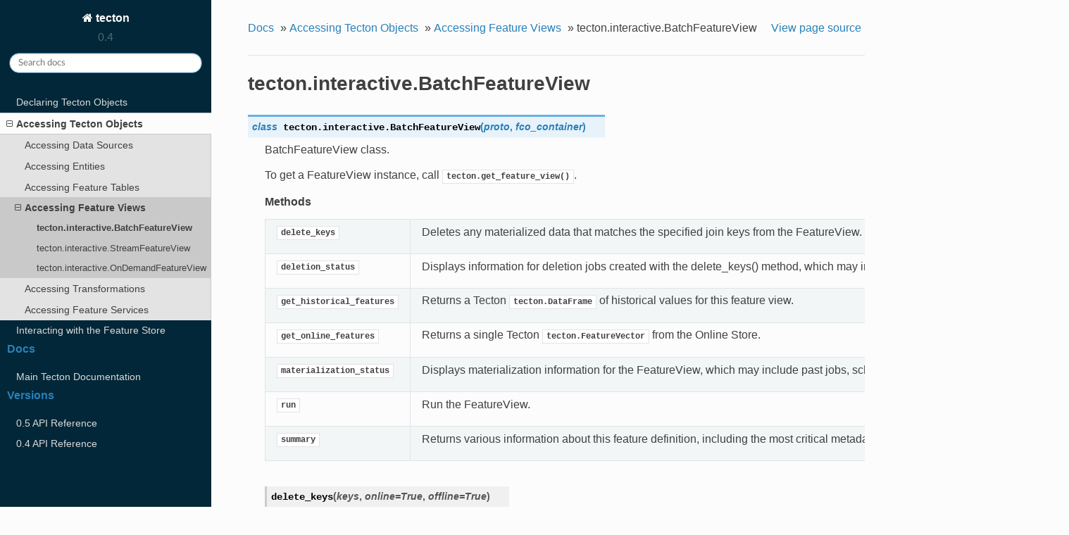

--- FILE ---
content_type: text/html; charset=utf-8
request_url: https://64890fa6.tecton-docs.pages.dev/api-reference/0.4/stubs/tecton.interactive.BatchFeatureView
body_size: 7030
content:


<!DOCTYPE html>
<!--[if IE 8]><html class="no-js lt-ie9" lang="en" > <![endif]-->
<!--[if gt IE 8]><!--> <html class="no-js" lang="en" > <!--<![endif]-->
<head>
  <meta charset="utf-8">
  <meta name="generator" content="Docutils 0.17.1: http://docutils.sourceforge.net/" />

  <meta name="viewport" content="width=device-width, initial-scale=1.0">
  
  <title>tecton.interactive.BatchFeatureView &mdash; tecton  documentation</title>
  

  
  
  
  

  
  <script type="text/javascript" src="../_static/js/modernizr.min.js"></script>
  
    
      <script type="text/javascript" id="documentation_options" data-url_root="../" src="../_static/documentation_options.js"></script>
        <script src="../_static/jquery.js"></script>
        <script src="../_static/underscore.js"></script>
        <script src="../_static/doctools.js"></script>
        <script src="../_static/language_data.js"></script>
    
    <script type="text/javascript" src="../_static/js/theme.js"></script>

    

  
  <link rel="stylesheet" href="../_static/css/theme.css" type="text/css" />
  <link rel="stylesheet" href="../_static/pygments.css" type="text/css" />
    <link rel="index" title="Index" href="../genindex.html" />
    <link rel="search" title="Search" href="../search.html" />
    <link rel="next" title="tecton.interactive.StreamFeatureView" href="tecton.interactive.StreamFeatureView.html" />
    <link rel="prev" title="Accessing Feature Views" href="../accessing_feature_views.html" /> 
</head>

<body class="wy-body-for-nav">

   
  <div class="wy-grid-for-nav">
    
    <nav data-toggle="wy-nav-shift" class="wy-nav-side">
      <div class="wy-side-scroll">
        <div class="wy-side-nav-search" >
          

          
            <a href="../index.html" class="icon icon-home"> tecton
          

          
          </a>

          
            
            
              <div class="version">
                0.4
              </div>
            
          

          
<div role="search">
  <form id="rtd-search-form" class="wy-form" action="../search.html" method="get">
    <input type="text" name="q" placeholder="Search docs" />
    <input type="hidden" name="check_keywords" value="yes" />
    <input type="hidden" name="area" value="default" />
  </form>
</div>

          
        </div>

        <div class="wy-menu wy-menu-vertical" data-spy="affix" role="navigation" aria-label="main navigation">
          
            
            
              
            
            
              <ul class="current">
<li class="toctree-l1"><a class="reference internal" href="../declaring_tecton_objects.html">Declaring Tecton Objects</a></li>
<li class="toctree-l1 current"><a class="reference internal" href="../accessing_tecton_objects.html">Accessing Tecton Objects</a><ul class="current">
<li class="toctree-l2"><a class="reference internal" href="../accessing_data_sources.html">Accessing Data Sources</a></li>
<li class="toctree-l2"><a class="reference internal" href="../accessing_entities.html">Accessing Entities</a></li>
<li class="toctree-l2"><a class="reference internal" href="../accessing_feature_tables.html">Accessing Feature Tables</a></li>
<li class="toctree-l2 current"><a class="reference internal" href="../accessing_feature_views.html">Accessing Feature Views</a><ul class="current">
<li class="toctree-l3 current"><a class="current reference internal" href="#">tecton.interactive.BatchFeatureView</a></li>
<li class="toctree-l3"><a class="reference internal" href="tecton.interactive.StreamFeatureView.html">tecton.interactive.StreamFeatureView</a></li>
<li class="toctree-l3"><a class="reference internal" href="tecton.interactive.OnDemandFeatureView.html">tecton.interactive.OnDemandFeatureView</a></li>
</ul>
</li>
<li class="toctree-l2"><a class="reference internal" href="../accessing_transformations.html">Accessing Transformations</a></li>
<li class="toctree-l2"><a class="reference internal" href="../accessing_feature_services.html">Accessing Feature Services</a></li>
</ul>
</li>
<li class="toctree-l1"><a class="reference internal" href="../interacting_with_the_feature_store.html">Interacting with the Feature Store</a></li>
</ul>
<p><span class="caption-text">Docs</span></p>
<ul>
<li class="toctree-l1"><a class="reference external" href="/">Main Tecton Documentation</a></li>
</ul>
<p><span class="caption-text">Versions</span></p>
<ul>

<li class="toctree-l1"><a class="reference external" href="/api-reference/0.5/index.html">0.5 API Reference</a></li>
<li class="toctree-l1"><a class="reference external" href="/api-reference/0.4/index.html">0.4 API Reference</a></li>

</ul>

            
          
        </div>
      </div>
    </nav>

    <section data-toggle="wy-nav-shift" class="wy-nav-content-wrap">

      
      <nav class="wy-nav-top" aria-label="top navigation">
        
          <i data-toggle="wy-nav-top" class="fa fa-bars"></i>
          <a href="../index.html">tecton</a>
        
      </nav>


      <div class="wy-nav-content">
        
        <div class="rst-content">
        
          















<div role="navigation" aria-label="breadcrumbs navigation">

  <ul class="wy-breadcrumbs">
    
      <li><a href="../index.html">Docs</a> &raquo;</li>
        
          <li><a href="../accessing_tecton_objects.html">Accessing Tecton Objects</a> &raquo;</li>
        
          <li><a href="../accessing_feature_views.html">Accessing Feature Views</a> &raquo;</li>
        
      <li>tecton.interactive.BatchFeatureView</li>
    
    
      <li class="wy-breadcrumbs-aside">
        
            
            <a href="../_sources/stubs/tecton.interactive.BatchFeatureView.rst.txt" rel="nofollow"> View page source</a>
          
        
      </li>
    
  </ul>

  
  <hr/>
</div>
          <div role="main" class="document" itemscope="itemscope" itemtype="http://schema.org/Article">
           <div itemprop="articleBody">
            
  <section id="tecton-interactive-batchfeatureview">
<h1>tecton.interactive.BatchFeatureView<a class="headerlink" href="#tecton-interactive-batchfeatureview" title="Permalink to this headline">¶</a></h1>
<dl class="py class">
<dt id="tecton.interactive.BatchFeatureView">
<em class="property">class </em><code class="sig-prename descclassname">tecton.interactive.</code><code class="sig-name descname">BatchFeatureView</code><span class="sig-paren">(</span><em class="sig-param"><span class="n">proto</span></em>, <em class="sig-param"><span class="n">fco_container</span></em><span class="sig-paren">)</span><a class="headerlink" href="#tecton.interactive.BatchFeatureView" title="Permalink to this definition">¶</a></dt>
<dd><p>BatchFeatureView class.</p>
<p>To get a FeatureView instance, call <code class="xref py py-func docutils literal notranslate"><span class="pre">tecton.get_feature_view()</span></code>.</p>
<p class="rubric">Methods</p>
<table class="longtable docutils align-default">
<colgroup>
<col style="width: 10%" />
<col style="width: 90%" />
</colgroup>
<tbody>
<tr class="row-odd"><td><p><a class="reference internal" href="#tecton.interactive.BatchFeatureView.delete_keys" title="tecton.interactive.BatchFeatureView.delete_keys"><code class="xref py py-obj docutils literal notranslate"><span class="pre">delete_keys</span></code></a></p></td>
<td><p>Deletes any materialized data that matches the specified join keys from the FeatureView.</p></td>
</tr>
<tr class="row-even"><td><p><a class="reference internal" href="#tecton.interactive.BatchFeatureView.deletion_status" title="tecton.interactive.BatchFeatureView.deletion_status"><code class="xref py py-obj docutils literal notranslate"><span class="pre">deletion_status</span></code></a></p></td>
<td><p>Displays information for deletion jobs created with the delete_keys() method, which may include past jobs, scheduled jobs, and job failures.</p></td>
</tr>
<tr class="row-odd"><td><p><a class="reference internal" href="#tecton.interactive.BatchFeatureView.get_historical_features" title="tecton.interactive.BatchFeatureView.get_historical_features"><code class="xref py py-obj docutils literal notranslate"><span class="pre">get_historical_features</span></code></a></p></td>
<td><p>Returns a Tecton <a class="reference internal" href="tecton.DataFrame.html#tecton.DataFrame" title="tecton.DataFrame"><code class="xref py py-class docutils literal notranslate"><span class="pre">tecton.DataFrame</span></code></a> of historical values for this feature view.</p></td>
</tr>
<tr class="row-even"><td><p><a class="reference internal" href="#tecton.interactive.BatchFeatureView.get_online_features" title="tecton.interactive.BatchFeatureView.get_online_features"><code class="xref py py-obj docutils literal notranslate"><span class="pre">get_online_features</span></code></a></p></td>
<td><p>Returns a single Tecton <a class="reference internal" href="tecton.FeatureVector.html#tecton.FeatureVector" title="tecton.FeatureVector"><code class="xref py py-class docutils literal notranslate"><span class="pre">tecton.FeatureVector</span></code></a> from the Online Store.</p></td>
</tr>
<tr class="row-odd"><td><p><a class="reference internal" href="#tecton.interactive.BatchFeatureView.materialization_status" title="tecton.interactive.BatchFeatureView.materialization_status"><code class="xref py py-obj docutils literal notranslate"><span class="pre">materialization_status</span></code></a></p></td>
<td><p>Displays materialization information for the FeatureView, which may include past jobs, scheduled jobs, and job failures.</p></td>
</tr>
<tr class="row-even"><td><p><a class="reference internal" href="#tecton.interactive.BatchFeatureView.run" title="tecton.interactive.BatchFeatureView.run"><code class="xref py py-obj docutils literal notranslate"><span class="pre">run</span></code></a></p></td>
<td><p>Run the FeatureView.</p></td>
</tr>
<tr class="row-odd"><td><p><a class="reference internal" href="#tecton.interactive.BatchFeatureView.summary" title="tecton.interactive.BatchFeatureView.summary"><code class="xref py py-obj docutils literal notranslate"><span class="pre">summary</span></code></a></p></td>
<td><p>Returns various information about this feature definition, including the most critical metadata such as the name, owner, features, etc.</p></td>
</tr>
</tbody>
</table>
<dl class="py method">
<dt id="tecton.interactive.BatchFeatureView.delete_keys">
<code class="sig-name descname">delete_keys</code><span class="sig-paren">(</span><em class="sig-param"><span class="n">keys</span></em>, <em class="sig-param"><span class="n">online</span><span class="o">=</span><span class="default_value">True</span></em>, <em class="sig-param"><span class="n">offline</span><span class="o">=</span><span class="default_value">True</span></em><span class="sig-paren">)</span><a class="headerlink" href="#tecton.interactive.BatchFeatureView.delete_keys" title="Permalink to this definition">¶</a></dt>
<dd><p>Deletes any materialized data that matches the specified join keys from the FeatureView.
This method kicks off a job to delete the data in the offline and online stores.
If a FeatureView has multiple entities, the full set of join keys must be specified.
Only supports Delta offline store and Dynamo online store.
(offline_config=DeltaConfig() and online_config left as default)
Maximum 10000 keys can be deleted per request.</p>
<dl class="field-list simple">
<dt class="field-odd">Parameters</dt>
<dd class="field-odd"><ul class="simple">
<li><p><strong>keys</strong> (<a class="reference external" href="https://docs.python.org/3/library/typing.html#typing.Union" title="(in Python v3.10)"><code class="xref py py-data docutils literal notranslate"><span class="pre">Union</span></code></a>[<code class="xref py py-class docutils literal notranslate"><span class="pre">DataFrame</span></code>, <a class="reference external" href="https://pandas.pydata.org/pandas-docs/stable/reference/api/pandas.DataFrame.html#pandas.DataFrame" title="(in pandas v1.5.1)"><code class="xref py py-class docutils literal notranslate"><span class="pre">DataFrame</span></code></a>]) – The Dataframe to be deleted. Must conform to the FeatureView join keys.</p></li>
<li><p><strong>online</strong> (<a class="reference external" href="https://docs.python.org/3/library/functions.html#bool" title="(in Python v3.10)"><code class="xref py py-class docutils literal notranslate"><span class="pre">bool</span></code></a>) – (Optional, default=True) Whether or not to delete from the online store.</p></li>
<li><p><strong>offline</strong> (<a class="reference external" href="https://docs.python.org/3/library/functions.html#bool" title="(in Python v3.10)"><code class="xref py py-class docutils literal notranslate"><span class="pre">bool</span></code></a>) – (Optional, default=True) Whether or not to delete from the offline store.</p></li>
</ul>
</dd>
<dt class="field-even">Returns</dt>
<dd class="field-even"><p>None if deletion job was created successfully.</p>
</dd>
</dl>
</dd></dl>

<dl class="py method">
<dt id="tecton.interactive.BatchFeatureView.deletion_status">
<code class="sig-name descname">deletion_status</code><span class="sig-paren">(</span><em class="sig-param"><span class="n">verbose</span><span class="o">=</span><span class="default_value">False</span></em>, <em class="sig-param"><span class="n">limit</span><span class="o">=</span><span class="default_value">1000</span></em>, <em class="sig-param"><span class="n">sort_columns</span><span class="o">=</span><span class="default_value">None</span></em>, <em class="sig-param"><span class="n">errors_only</span><span class="o">=</span><span class="default_value">False</span></em><span class="sig-paren">)</span><a class="headerlink" href="#tecton.interactive.BatchFeatureView.deletion_status" title="Permalink to this definition">¶</a></dt>
<dd><p>Displays information for deletion jobs created with the delete_keys() method,
which may include past jobs, scheduled jobs, and job failures.</p>
<dl class="field-list simple">
<dt class="field-odd">Parameters</dt>
<dd class="field-odd"><ul class="simple">
<li><p><strong>verbose</strong> – If set to true, method will display additional low level deletion information,
useful for debugging.</p></li>
<li><p><strong>limit</strong> – Maximum number of jobs to return.</p></li>
<li><p><strong>sort_columns</strong> – A comma-separated list of column names by which to sort the rows.</p></li>
</ul>
</dd>
<dt class="field-even">Param</dt>
<dd class="field-even"><p>errors_only: If set to true, method will only return jobs that failed with an error.</p>
</dd>
</dl>
</dd></dl>

<dl class="py method">
<dt id="tecton.interactive.BatchFeatureView.get_historical_features">
<code class="sig-name descname">get_historical_features</code><span class="sig-paren">(</span><em class="sig-param"><span class="n">spine</span><span class="o">=</span><span class="default_value">None</span></em>, <em class="sig-param"><span class="n">timestamp_key</span><span class="o">=</span><span class="default_value">None</span></em>, <em class="sig-param"><span class="n">start_time</span><span class="o">=</span><span class="default_value">None</span></em>, <em class="sig-param"><span class="n">end_time</span><span class="o">=</span><span class="default_value">None</span></em>, <em class="sig-param"><span class="n">entities</span><span class="o">=</span><span class="default_value">None</span></em>, <em class="sig-param"><span class="n">from_source</span><span class="o">=</span><span class="default_value">False</span></em>, <em class="sig-param"><span class="n">save</span><span class="o">=</span><span class="default_value">False</span></em>, <em class="sig-param"><span class="n">save_as</span><span class="o">=</span><span class="default_value">None</span></em><span class="sig-paren">)</span><a class="headerlink" href="#tecton.interactive.BatchFeatureView.get_historical_features" title="Permalink to this definition">¶</a></dt>
<dd><p>Returns a Tecton <a class="reference internal" href="tecton.DataFrame.html#tecton.DataFrame" title="tecton.DataFrame"><code class="xref py py-class docutils literal notranslate"><span class="pre">tecton.DataFrame</span></code></a> of historical values for this feature view.
If no arguments are passed in, all feature values for this feature view will be returned in a Tecton DataFrame.</p>
<p>Note:
The <cite>timestamp_key</cite> parameter is only applicable when a spine is passed in.
Parameters <cite>start_time</cite>, <cite>end_time</cite>, and <cite>entities</cite> are only applicable when a spine is not passed in.</p>
<dl class="field-list simple">
<dt class="field-odd">Parameters</dt>
<dd class="field-odd"><ul class="simple">
<li><p><strong>spine</strong> (<em>Union</em><em>[</em><a class="reference external" href="https://spark.apache.org/docs/2.4.5/api/python/pyspark.sql.html#pyspark.sql.DataFrame" title="(in PySpark vmaster)"><em>pyspark.sql.DataFrame</em></a><em>, </em><a class="reference external" href="https://pandas.pydata.org/pandas-docs/stable/reference/api/pandas.DataFrame.html#pandas.DataFrame" title="(in pandas v1.5.1)"><em>pandas.DataFrame</em></a><em>, </em><a class="reference internal" href="tecton.DataFrame.html#tecton.DataFrame" title="tecton.DataFrame"><em>tecton.DataFrame</em></a><em>]</em>) – The spine to join against, as a dataframe.
If present, the returned DataFrame will contain rollups for all (join key, temporal key)
combinations that are required to compute a full frame from the spine.
To distinguish between spine columns and feature columns, feature columns are labeled as
<cite>feature_view_name.feature_name</cite> in the returned DataFrame.
If spine is not specified, it’ll return a DataFrame of feature values in the specified time range.</p></li>
<li><p><strong>timestamp_key</strong> (<a class="reference external" href="https://docs.python.org/3/library/stdtypes.html#str" title="(in Python v3.10)"><em>str</em></a>) – Name of the time column in the spine.
This method will fetch the latest features computed before the specified timestamps in this column.
If unspecified, will default to the time column of the spine if there is only one present.
If more than one time column is present in the spine, you must specify which column you’d like to use.</p></li>
<li><p><strong>start_time</strong> (<a class="reference external" href="https://docs.python.org/3/library/datetime.html#datetime.datetime" title="(in Python v3.10)"><em>datetime.datetime</em></a>) – The interval start time from when we want to retrieve features.
If no timezone is specified, will default to using UTC.</p></li>
<li><p><strong>end_time</strong> (<a class="reference external" href="https://docs.python.org/3/library/datetime.html#datetime.datetime" title="(in Python v3.10)"><em>datetime.datetime</em></a>) – The interval end time until when we want to retrieve features.
If no timezone is specified, will default to using UTC.</p></li>
<li><p><strong>entities</strong> (<em>Union</em><em>[</em><a class="reference external" href="https://spark.apache.org/docs/2.4.5/api/python/pyspark.sql.html#pyspark.sql.DataFrame" title="(in PySpark vmaster)"><em>pyspark.sql.DataFrame</em></a><em>, </em><a class="reference external" href="https://pandas.pydata.org/pandas-docs/stable/reference/api/pandas.DataFrame.html#pandas.DataFrame" title="(in pandas v1.5.1)"><em>pandas.DataFrame</em></a><em>, </em><a class="reference internal" href="tecton.DataFrame.html#tecton.DataFrame" title="tecton.DataFrame"><em>tecton.DataFrame</em></a><em>]</em>) – Filter feature data returned to a set of entity IDs.
If specified, this DataFrame should only contain join key columns.</p></li>
<li><p><strong>from_source</strong> (<a class="reference external" href="https://docs.python.org/3/library/functions.html#bool" title="(in Python v3.10)"><em>bool</em></a>) – Whether feature values should be recomputed from the original data source.
If False, we will read the materialized values from the offline store.</p></li>
<li><p><strong>save</strong> (<a class="reference external" href="https://docs.python.org/3/library/functions.html#bool" title="(in Python v3.10)"><em>bool</em></a>) – Whether to persist the DataFrame as a Dataset object. Default is False.</p></li>
<li><p><strong>save_as</strong> (<a class="reference external" href="https://docs.python.org/3/library/stdtypes.html#str" title="(in Python v3.10)"><em>str</em></a>) – Name to save the DataFrame as.
If unspecified and save=True, a name will be generated.</p></li>
</ul>
</dd>
</dl>
<p class="rubric">Examples</p>
<p>A FeatureView <code class="xref py py-mod docutils literal notranslate"><span class="pre">fv</span></code> with join key <code class="xref py py-mod docutils literal notranslate"><span class="pre">user_id</span></code>.</p>
<p>1) <code class="xref py py-mod docutils literal notranslate"><span class="pre">fv.get_historical_features(spine)</span></code> where <code class="xref py py-mod docutils literal notranslate"><span class="pre">spine=pandas.Dataframe({'user_id':</span> <span class="pre">[1,2,3],</span>
<span class="pre">'date':</span> <span class="pre">[datetime(...),</span> <span class="pre">datetime(...),</span> <span class="pre">datetime(...)]})</span></code>
Fetch historical features from the offline store for users 1, 2, and 3 for the specified timestamps in the spine.</p>
<p>2) <code class="xref py py-mod docutils literal notranslate"><span class="pre">fv.get_historical_features(spine,</span> <span class="pre">save_as='my_dataset)</span></code> where <code class="xref py py-mod docutils literal notranslate"><span class="pre">spine=pandas.Dataframe({'user_id':</span> <span class="pre">[1,2,3],</span> <span class="pre">'date':</span> <span class="pre">[datetime(...),</span> <span class="pre">datetime(...),</span> <span class="pre">datetime(...)]})</span></code>
Fetch historical features from the offline store for users 1, 2, and 3 for the specified timestamps in the spine. Save the DataFrame as dataset with the name :py:mod`my_dataset`.</p>
<p>3) <code class="xref py py-mod docutils literal notranslate"><span class="pre">fv.get_historical_features(spine,</span> <span class="pre">timestamp_key='date_1')</span></code> where <code class="xref py py-mod docutils literal notranslate"><span class="pre">spine=pandas.Dataframe({'user_id':</span> <span class="pre">[1,2,3],</span> <span class="pre">'date_1':</span> <span class="pre">[datetime(...),</span> <span class="pre">datetime(...),</span> <span class="pre">datetime(...)],</span> <span class="pre">'date_2':</span> <span class="pre">[datetime(...),</span> <span class="pre">datetime(...),</span> <span class="pre">datetime(...)]})</span></code>
Fetch historical features from the offline store for users 1, 2, and 3 for the specified timestamps in the ‘date_1’ column in the spine.</p>
<p>4) <code class="xref py py-mod docutils literal notranslate"><span class="pre">fv.get_historical_features(start_time=datetime(...),</span> <span class="pre">end_time=datetime(...))</span></code>
Fetch all historical features from the offline store in the time range specified by <cite>start_time</cite> and <cite>end_time</cite>.</p>
<dl class="field-list simple">
<dt class="field-odd">Returns</dt>
<dd class="field-odd"><p>A Tecton <a class="reference internal" href="tecton.DataFrame.html#tecton.DataFrame" title="tecton.DataFrame"><code class="xref py py-class docutils literal notranslate"><span class="pre">tecton.DataFrame</span></code></a>.</p>
</dd>
</dl>
</dd></dl>

<dl class="py method">
<dt id="tecton.interactive.BatchFeatureView.get_online_features">
<code class="sig-name descname">get_online_features</code><span class="sig-paren">(</span><em class="sig-param"><span class="n">join_keys</span></em>, <em class="sig-param"><span class="n">include_join_keys_in_response</span><span class="o">=</span><span class="default_value">False</span></em><span class="sig-paren">)</span><a class="headerlink" href="#tecton.interactive.BatchFeatureView.get_online_features" title="Permalink to this definition">¶</a></dt>
<dd><p>Returns a single Tecton <a class="reference internal" href="tecton.FeatureVector.html#tecton.FeatureVector" title="tecton.FeatureVector"><code class="xref py py-class docutils literal notranslate"><span class="pre">tecton.FeatureVector</span></code></a> from the Online Store.</p>
<dl class="field-list simple">
<dt class="field-odd">Parameters</dt>
<dd class="field-odd"><ul class="simple">
<li><p><strong>join_keys</strong> (<a class="reference external" href="https://docs.python.org/3/library/typing.html#typing.Mapping" title="(in Python v3.10)"><code class="xref py py-class docutils literal notranslate"><span class="pre">Mapping</span></code></a>[<a class="reference external" href="https://docs.python.org/3/library/stdtypes.html#str" title="(in Python v3.10)"><code class="xref py py-class docutils literal notranslate"><span class="pre">str</span></code></a>, <a class="reference external" href="https://docs.python.org/3/library/typing.html#typing.Union" title="(in Python v3.10)"><code class="xref py py-data docutils literal notranslate"><span class="pre">Union</span></code></a>[<a class="reference external" href="https://docs.python.org/3/library/functions.html#int" title="(in Python v3.10)"><code class="xref py py-class docutils literal notranslate"><span class="pre">int</span></code></a>, <code class="xref py py-class docutils literal notranslate"><span class="pre">int64</span></code>, <a class="reference external" href="https://docs.python.org/3/library/stdtypes.html#str" title="(in Python v3.10)"><code class="xref py py-class docutils literal notranslate"><span class="pre">str</span></code></a>, <a class="reference external" href="https://docs.python.org/3/library/stdtypes.html#bytes" title="(in Python v3.10)"><code class="xref py py-class docutils literal notranslate"><span class="pre">bytes</span></code></a>]]) – Join keys of the enclosed FeatureViews.</p></li>
<li><p><strong>include_join_keys_in_response</strong> (<a class="reference external" href="https://docs.python.org/3/library/functions.html#bool" title="(in Python v3.10)"><code class="xref py py-class docutils literal notranslate"><span class="pre">bool</span></code></a>) – Whether to include join keys as part of the response FeatureVector.</p></li>
</ul>
</dd>
</dl>
<p class="rubric">Examples</p>
<p>A FeatureView <code class="xref py py-mod docutils literal notranslate"><span class="pre">fv</span></code> with join key <code class="xref py py-mod docutils literal notranslate"><span class="pre">user_id</span></code>.</p>
<p>1) <code class="xref py py-mod docutils literal notranslate"><span class="pre">fv.get_online_features(join_keys={'user_id':</span> <span class="pre">1})</span></code>
Fetch the latest features from the online store for user 1.</p>
<p>2) <code class="xref py py-mod docutils literal notranslate"><span class="pre">fv.get_online_features(join_keys={'user_id':</span> <span class="pre">1},</span> <span class="pre">include_join_keys_in_respone=True)</span></code>
Fetch the latest features from the online store for user 1 and include the join key information (user_id=1) in the returned FeatureVector.</p>
<dl class="field-list simple">
<dt class="field-odd">Returns</dt>
<dd class="field-odd"><p>A <a class="reference internal" href="tecton.FeatureVector.html#tecton.FeatureVector" title="tecton.FeatureVector"><code class="xref py py-class docutils literal notranslate"><span class="pre">tecton.FeatureVector</span></code></a> of the results.</p>
</dd>
</dl>
</dd></dl>

<dl class="py method">
<dt id="tecton.interactive.BatchFeatureView.materialization_status">
<code class="sig-name descname">materialization_status</code><span class="sig-paren">(</span><em class="sig-param"><span class="n">verbose</span><span class="o">=</span><span class="default_value">False</span></em>, <em class="sig-param"><span class="n">limit</span><span class="o">=</span><span class="default_value">1000</span></em>, <em class="sig-param"><span class="n">sort_columns</span><span class="o">=</span><span class="default_value">None</span></em>, <em class="sig-param"><span class="n">errors_only</span><span class="o">=</span><span class="default_value">False</span></em><span class="sig-paren">)</span><a class="headerlink" href="#tecton.interactive.BatchFeatureView.materialization_status" title="Permalink to this definition">¶</a></dt>
<dd><p>Displays materialization information for the FeatureView, which may include past jobs, scheduled jobs,
and job failures. This method returns different information depending on the type of FeatureView.</p>
<dl class="field-list simple">
<dt class="field-odd">Parameters</dt>
<dd class="field-odd"><ul class="simple">
<li><p><strong>verbose</strong> – If set to true, method will display additional low level materialization information,
useful for debugging.</p></li>
<li><p><strong>limit</strong> – Maximum number of jobs to return.</p></li>
<li><p><strong>sort_columns</strong> – A comma-separated list of column names by which to sort the rows.</p></li>
</ul>
</dd>
<dt class="field-even">Param</dt>
<dd class="field-even"><p>errors_only: If set to true, method will only return jobs that failed with an error.</p>
</dd>
</dl>
</dd></dl>

<dl class="py method">
<dt id="tecton.interactive.BatchFeatureView.run">
<code class="sig-name descname">run</code><span class="sig-paren">(</span><em class="sig-param"><span class="n">start_time</span><span class="o">=</span><span class="default_value">None</span></em>, <em class="sig-param"><span class="n">end_time</span><span class="o">=</span><span class="default_value">None</span></em>, <em class="sig-param"><span class="n">aggregation_level</span><span class="o">=</span><span class="default_value">None</span></em>, <em class="sig-param"><span class="o">**</span><span class="n">mock_sources</span></em><span class="sig-paren">)</span><a class="headerlink" href="#tecton.interactive.BatchFeatureView.run" title="Permalink to this definition">¶</a></dt>
<dd><p>Run the FeatureView. Supports transforming data directly from raw data sources or using mock data.</p>
<p>To run the feature view with data from raw data sources, the environment must have access to the data sources.</p>
<dl class="field-list simple">
<dt class="field-odd">Parameters</dt>
<dd class="field-odd"><ul class="simple">
<li><p><strong>start_time</strong> (<a class="reference external" href="https://docs.python.org/3/library/typing.html#typing.Optional" title="(in Python v3.10)"><code class="xref py py-data docutils literal notranslate"><span class="pre">Optional</span></code></a>[<a class="reference external" href="https://docs.python.org/3/library/datetime.html#datetime.datetime" title="(in Python v3.10)"><code class="xref py py-class docutils literal notranslate"><span class="pre">datetime</span></code></a>]) – The start time of the time window to materialize. If not set, defaults to <cite>end_time</cite> minus <cite>batch_schedule</cite>. If <cite>end_time</cite> is also not set, defaults to the start of the last complete materialization period.</p></li>
<li><p><strong>end_time</strong> (<a class="reference external" href="https://docs.python.org/3/library/typing.html#typing.Optional" title="(in Python v3.10)"><code class="xref py py-data docutils literal notranslate"><span class="pre">Optional</span></code></a>[<a class="reference external" href="https://docs.python.org/3/library/datetime.html#datetime.datetime" title="(in Python v3.10)"><code class="xref py py-class docutils literal notranslate"><span class="pre">datetime</span></code></a>]) – The end time of the time window to materialize. If not set, defaults to <cite>start_time</cite> plus <cite>batch_schedule</cite>. If <cite>start_time</cite> is also not set, defaults to the end of the last complete materialization period.</p></li>
<li><p><strong>aggregation_level</strong> (<a class="reference external" href="https://docs.python.org/3/library/typing.html#typing.Optional" title="(in Python v3.10)"><code class="xref py py-data docutils literal notranslate"><span class="pre">Optional</span></code></a>[<a class="reference external" href="https://docs.python.org/3/library/stdtypes.html#str" title="(in Python v3.10)"><code class="xref py py-class docutils literal notranslate"><span class="pre">str</span></code></a>]) – <p>For feature views with aggregations, <cite>aggregation_level</cite> configures which stage of the aggregation to run up to.</p>
<p>The query for Aggregate Feature Views operates in three steps:</p>
<blockquote>
<div><ol class="arabic simple">
<li><p>The feature view query is run over the provided time range. The user defined transformations are applied over the data source.</p></li>
<li><p>The result of #1 is aggregated into tiles the size of the aggregation_interval.</p></li>
<li><p>The tiles from #2 are combined to form the final feature values. The number of tiles that are combined is based off of the time_window of the aggregation.</p></li>
</ol>
</div></blockquote>
<p>For testing and debugging purposes, to see the output of #1, use <code class="docutils literal notranslate"><span class="pre">aggregation_level=&quot;disabled&quot;</span></code>. For #2, use <code class="docutils literal notranslate"><span class="pre">aggregation_level=&quot;partial&quot;</span></code>. For #3, use <code class="docutils literal notranslate"><span class="pre">aggregation_level=&quot;full&quot;</span></code>.</p>
<p><code class="docutils literal notranslate"><span class="pre">aggregation_level=&quot;full&quot;</span></code> is the default behavior.</p>
</p></li>
<li><p><strong>**mock_sources</strong> – kwargs for mock sources that should be used instead of fetching directly from raw data soruces. The keys should match the feature view’s function parameters. For feature views with multiple sources, mocking some data sources and using raw data for others is supported.</p></li>
</ul>
</dd>
<dt class="field-even">Returns</dt>
<dd class="field-even"><p>A tecton DataFrame of the results.</p>
</dd>
</dl>
<p>Example:</p>
<div class="highlight-python notranslate"><div class="highlight"><pre><span></span><span class="kn">import</span> <span class="nn">tecton</span>
<span class="kn">import</span> <span class="nn">pandas</span>
<span class="kn">from</span> <span class="nn">datetime</span> <span class="kn">import</span> <span class="n">datetime</span>

<span class="c1"># Example running a non-aggregate feature view with mock data.</span>
<span class="n">feature_view</span> <span class="o">=</span> <span class="n">tecton</span><span class="o">.</span><span class="n">get_workspace</span><span class="p">(</span><span class="s2">&quot;my_workspace&quot;</span><span class="p">)</span><span class="o">.</span><span class="n">get_feature_view</span><span class="p">(</span><span class="s2">&quot;my_feature_view&quot;</span><span class="p">)</span>

<span class="n">mock_fraud_user_data</span> <span class="o">=</span> <span class="n">pandas</span><span class="o">.</span><span class="n">DataFrame</span><span class="p">({</span>
    <span class="s2">&quot;user_id&quot;</span><span class="p">:</span> <span class="p">[</span><span class="s2">&quot;user_1&quot;</span><span class="p">,</span> <span class="s2">&quot;user_2&quot;</span><span class="p">,</span> <span class="s2">&quot;user_3&quot;</span><span class="p">],</span>
    <span class="s2">&quot;timestamp&quot;</span><span class="p">:</span> <span class="p">[</span><span class="n">datetime</span><span class="p">(</span><span class="mi">2022</span><span class="p">,</span> <span class="mi">5</span><span class="p">,</span> <span class="mi">1</span><span class="p">,</span> <span class="mi">0</span><span class="p">),</span> <span class="n">datetime</span><span class="p">(</span><span class="mi">2022</span><span class="p">,</span> <span class="mi">5</span><span class="p">,</span> <span class="mi">1</span><span class="p">,</span> <span class="mi">2</span><span class="p">),</span> <span class="n">datetime</span><span class="p">(</span><span class="mi">2022</span><span class="p">,</span> <span class="mi">5</span><span class="p">,</span> <span class="mi">1</span><span class="p">,</span> <span class="mi">5</span><span class="p">)],</span>
    <span class="s2">&quot;credit_card_number&quot;</span><span class="p">:</span> <span class="p">[</span><span class="mi">1000</span><span class="p">,</span> <span class="mi">4000</span><span class="p">,</span> <span class="mi">5000</span><span class="p">],</span>
<span class="p">})</span>

<span class="n">result</span> <span class="o">=</span> <span class="n">feature_view</span><span class="o">.</span><span class="n">run</span><span class="p">(</span>
  <span class="n">start_time</span><span class="o">=</span><span class="n">datetime</span><span class="p">(</span><span class="mi">2022</span><span class="p">,</span> <span class="mi">5</span><span class="p">,</span> <span class="mi">1</span><span class="p">),</span>
  <span class="n">end_time</span><span class="o">=</span><span class="n">datetime</span><span class="p">(</span><span class="mi">2022</span><span class="p">,</span> <span class="mi">5</span><span class="p">,</span> <span class="mi">2</span><span class="p">),</span>
  <span class="n">fraud_users_batch</span><span class="o">=</span><span class="n">mock_fraud_user_data</span><span class="p">)</span>  <span class="c1"># `fraud_users_batch` is the name of this FeatureView&#39;s data source parameter.</span>

<span class="c1"># Example running an aggregate feature view with real data.</span>
<span class="n">aggregate_feature_view</span> <span class="o">=</span> <span class="n">tecton</span><span class="o">.</span><span class="n">get_workspace</span><span class="p">(</span><span class="s2">&quot;my_workspace&quot;</span><span class="p">)</span><span class="o">.</span><span class="n">get_feature_view</span><span class="p">(</span><span class="s2">&quot;my_aggregate_feature_view&quot;</span><span class="p">)</span>

<span class="n">result</span> <span class="o">=</span> <span class="n">aggregate_feature_view</span><span class="o">.</span><span class="n">run</span><span class="p">(</span>
  <span class="n">start_time</span><span class="o">=</span><span class="n">datetime</span><span class="p">(</span><span class="mi">2022</span><span class="p">,</span> <span class="mi">5</span><span class="p">,</span> <span class="mi">1</span><span class="p">),</span>
  <span class="n">end_time</span><span class="o">=</span><span class="n">datetime</span><span class="p">(</span><span class="mi">2022</span><span class="p">,</span> <span class="mi">5</span><span class="p">,</span> <span class="mi">2</span><span class="p">),</span>
  <span class="n">aggregation_level</span><span class="o">=</span><span class="s2">&quot;full&quot;</span><span class="p">)</span>  <span class="c1"># or &quot;partial&quot; or &quot;disabled&quot;</span>
</pre></div>
</div>
</dd></dl>

<dl class="py method">
<dt id="tecton.interactive.BatchFeatureView.summary">
<code class="sig-name descname">summary</code><span class="sig-paren">(</span><span class="sig-paren">)</span><a class="headerlink" href="#tecton.interactive.BatchFeatureView.summary" title="Permalink to this definition">¶</a></dt>
<dd><p>Returns various information about this feature definition, including the most critical metadata such
as the name, owner, features, etc.</p>
</dd></dl>

<p class="rubric">Attributes</p>
<table class="longtable docutils align-default">
<colgroup>
<col style="width: 10%" />
<col style="width: 90%" />
</colgroup>
<tbody>
<tr class="row-odd"><td><p><code class="xref py py-obj docutils literal notranslate"><span class="pre">batch_schedule</span></code></p></td>
<td><p>This represents how often we schedule batch materialization jobs.</p></td>
</tr>
<tr class="row-even"><td><p><code class="xref py py-obj docutils literal notranslate"><span class="pre">created_at</span></code></p></td>
<td><p>Returns the creation date of this Tecton Object.</p></td>
</tr>
<tr class="row-odd"><td><p><code class="xref py py-obj docutils literal notranslate"><span class="pre">defined_in</span></code></p></td>
<td><p>Returns filename where this Tecton Object has been declared.</p></td>
</tr>
<tr class="row-even"><td><p><code class="xref py py-obj docutils literal notranslate"><span class="pre">description</span></code></p></td>
<td><p>The description of this Tecton Object, set by user.</p></td>
</tr>
<tr class="row-odd"><td><p><code class="xref py py-obj docutils literal notranslate"><span class="pre">entity_names</span></code></p></td>
<td><p>Returns a list of entity names.</p></td>
</tr>
<tr class="row-even"><td><p><code class="xref py py-obj docutils literal notranslate"><span class="pre">family</span></code></p></td>
<td><p>Deprecated.</p></td>
</tr>
<tr class="row-odd"><td><p><code class="xref py py-obj docutils literal notranslate"><span class="pre">feature_start_time</span></code></p></td>
<td><p>This represents the time at which features are first available.</p></td>
</tr>
<tr class="row-even"><td><p><code class="xref py py-obj docutils literal notranslate"><span class="pre">features</span></code></p></td>
<td><p>Returns the names of the (output) features.</p></td>
</tr>
<tr class="row-odd"><td><p><code class="xref py py-obj docutils literal notranslate"><span class="pre">id</span></code></p></td>
<td><p>Returns the id of this object</p></td>
</tr>
<tr class="row-even"><td><p><code class="xref py py-obj docutils literal notranslate"><span class="pre">is_on_demand</span></code></p></td>
<td><p>Deprecated.</p></td>
</tr>
<tr class="row-odd"><td><p><code class="xref py py-obj docutils literal notranslate"><span class="pre">is_temporal</span></code></p></td>
<td><p>Deprecated.</p></td>
</tr>
<tr class="row-even"><td><p><code class="xref py py-obj docutils literal notranslate"><span class="pre">is_temporal_aggregate</span></code></p></td>
<td><p>Deprecated.</p></td>
</tr>
<tr class="row-odd"><td><p><code class="xref py py-obj docutils literal notranslate"><span class="pre">join_keys</span></code></p></td>
<td><p>Returns the join key column names</p></td>
</tr>
<tr class="row-even"><td><p><code class="xref py py-obj docutils literal notranslate"><span class="pre">max_data_delay</span></code></p></td>
<td><p>The maximum data_delay for a data source input to this feature view.</p></td>
</tr>
<tr class="row-odd"><td><p><code class="xref py py-obj docutils literal notranslate"><span class="pre">name</span></code></p></td>
<td><p>The name of this Tecton Object.</p></td>
</tr>
<tr class="row-even"><td><p><code class="xref py py-obj docutils literal notranslate"><span class="pre">online_serving_index</span></code></p></td>
<td><p>Returns Defines the set of join keys that will be indexed and queryable during online serving.</p></td>
</tr>
<tr class="row-odd"><td><p><code class="xref py py-obj docutils literal notranslate"><span class="pre">owner</span></code></p></td>
<td><p>The owner of this Tecton Object (typically the email of the primary maintainer.)</p></td>
</tr>
<tr class="row-even"><td><p><code class="xref py py-obj docutils literal notranslate"><span class="pre">tags</span></code></p></td>
<td><p>Tags associated with this Tecton Object (key-value pairs of arbitrary metadata set by user.)</p></td>
</tr>
<tr class="row-odd"><td><p><code class="xref py py-obj docutils literal notranslate"><span class="pre">timestamp_field</span></code></p></td>
<td><p>Returns the timestamp_field of this FeatureView.</p></td>
</tr>
<tr class="row-even"><td><p><code class="xref py py-obj docutils literal notranslate"><span class="pre">url</span></code></p></td>
<td><p>Returns a link to the Tecton Web UI.</p></td>
</tr>
<tr class="row-odd"><td><p><code class="xref py py-obj docutils literal notranslate"><span class="pre">wildcard_join_key</span></code></p></td>
<td><p>Returns a wildcard join key column name if it exists; Otherwise returns None.</p></td>
</tr>
<tr class="row-even"><td><p><code class="xref py py-obj docutils literal notranslate"><span class="pre">workspace</span></code></p></td>
<td><p>Returns the workspace this Tecton Object was created in.</p></td>
</tr>
</tbody>
</table>
</dd></dl>

</section>


           </div>
           
          </div>
          <footer>
  
    <div class="rst-footer-buttons" role="navigation" aria-label="footer navigation">
      
        <a href="tecton.interactive.StreamFeatureView.html" class="btn btn-neutral float-right" title="tecton.interactive.StreamFeatureView" accesskey="n" rel="next">Next <span class="fa fa-arrow-circle-right"></span></a>
      
      
        <a href="../accessing_feature_views.html" class="btn btn-neutral float-left" title="Accessing Feature Views" accesskey="p" rel="prev"><span class="fa fa-arrow-circle-left"></span> Previous</a>
      
    </div>
  

  <hr/>

  <div role="contentinfo">
    <p>

    </p>
  </div> 

</footer>

        </div>
      </div>

    </section>

  </div>
  


  <script type="text/javascript">
      jQuery(function () {
          SphinxRtdTheme.Navigation.enable(true);
      });
  </script>

  
  
    
    

  <style>
    /* Sidebar header (and topbar for mobile) */
    .wy-side-nav-search, .wy-nav-top {
      background: #022738;
    }
    /* Sidebar */
    .wy-menu-vertical p {
      margin-bottom: 12px;
    }
    .caption-text {
      color: #2980B9;
      font-weight: bold;
      margin-left:10px;
    }
    /* Use modern Inter font */
    body, h1, h2, h3 {
      font-family: Inter, -apple-system, BlinkMacSystemFont, "Segoe UI", "Roboto", "Oxygen", "Ubuntu", "Cantarell", "Fira Sans", "Droid Sans", "Helvetica Neue", sans-serif;
    }
    /* Make main column wider. */
    .wy-nav-content {
      max-width: 1280px;
    }
    /* Make background color consistent for entire LHS nav column */
    .wy-nav-side {
      background-color: #022738;
    }

  </style>


</body>
</html>